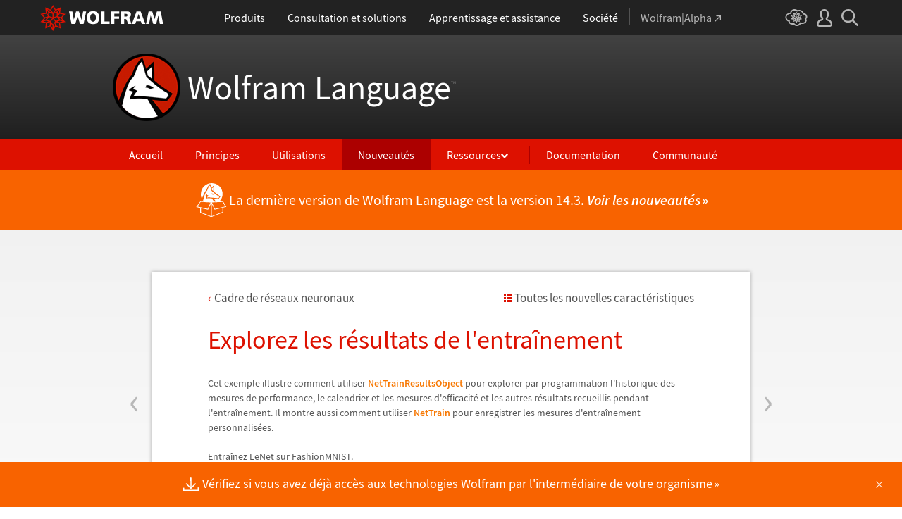

--- FILE ---
content_type: text/html; charset=utf-8
request_url: https://www.wolfram.com/language/12/neural-network-framework/explore-training-results.html.fr?footer=lang
body_size: 59586
content:
<!doctype html>
<html lang="fr" class="language features each-example">
<head>
    <meta charset="utf-8">
    <title>Explorez les r&#233;sultats de l'entra&#238;nement: Nouveaut&#233;s de Wolfram Language 12</title>

<!-- gl-head-includes.fr.html -->

    
    <link rel="icon" href="/favicon.ico" sizes="48x48">
    <link rel="icon" href="/favicon.svg" sizes="any" type="image/svg+xml">
    <link rel="apple-touch-icon" href="/apple-touch-icon.png">
    <link rel="manifest" href="/manifest.webmanifest">
    
    
    <meta prefix="og: http://ogp.me/ns#" property="og:image" content="http://www.wolfram.com/share.png">
    <meta prefix="og: http://ogp.me/ns#" property="og:image:secure_url" content="https://www.wolfram.com/share.png">
    <meta prefix="og: http://ogp.me/ns#" property="og:image:width" content="1200">
    <meta prefix="og: http://ogp.me/ns#" property="og:image:height" content="1200">
    
    <link rel="stylesheet" href="//www.wolframcdn.com/fonts/source-sans-pro/1.0/global.css">
    <link rel="stylesheet" href="/common/css/gl-styles.fr.css">
    <script defer src="/common/consent/cookie-consent.js"></script>
    <script src="/common/javascript/wal/latest/walLoad.js"></script>
    <script defer src="/common/js/announcements/script.js"></script>
    <script src="/common/js/jquery/3.7.1/jquery.min.js"></script>
    <script src="/common/js/jquery/plugins/migrate/3.5.2/jquery.migrate.min.js"></script>
    <script src="/common/javascript/gl-head-scripts.fr.js"></script>
    <script src="/common/javascript/analytics.js"></script>

<!--/gl-head-includes.fr.html -->

    <link rel="stylesheet" href="/common/css/normalize/current/normalize.min.css">
    <link rel="stylesheet" href="/language/css/language.css.fr">
    <link rel="stylesheet" href="/language/features/v12/css/features.css.fr">
    <link rel="stylesheet" href="/common/js/clipboard/2.0/clipboard.css">
</head>
<body>

<!-- gl-header.fr.html -->

<div id="gl-outer-wrapper" class="gl-en cf">

    <header id="_header">
        <div id="_header-grid" class="_page-width">

            <h1 id="_header-logo">
                <a href="https://www.wolfram.com/?source=nav" data-walid="GUIHeader"><svg width="177" height="37"><use href="#_top-logo"></use><title>WOLFRAM</title></svg></a>
            </h1>

            <nav id="_nav-center">

                <div id="_nav-products" class="_each-link">
                    <a href="https://www.wolfram.com/products/?source=nav" data-walid="GUIHeader" class="_label"><span>Produits</span></a>
                    <div class="_dropdown">
                        <ul class="_dropdown-menu">
                            <li><a href="https://www.wolfram.com/wolfram-one/?source=nav" data-walid="GUIHeader">Wolfram|One</a>
                            <li><a href="https://www.wolfram.com/mathematica/?source=nav" data-walid="GUIHeader">Mathematica</a>
                            <li><a href="https://www.wolfram.com/notebook-assistant-llm-kit/?source=nav" data-walid="GUIHeader">Notebook Assistant + LLM Kit</a>
                            <li><a href="https://www.wolfram.com/compute-services/?source=nav" data-walid="GUIHeader">Services de calcul</a>
                            <li><a href="https://www.wolfram.com/system-modeler/?source=nav" data-walid="GUIHeader">System Modeler</a>
                            <li><a href="https://www.wolfram.com/products/?source=nav" data-walid="GUIHeader">Tous les produits</a>
                        </ul>
                    </div>
                </div>

                <div id="_nav-consulting" class="_each-link">
                    <a href="https://www.wolfram.com/solutions/?source=nav" data-walid="GUIHeader" class="_label"><span>Consultation et solutions</span></a>
                    <div class="_dropdown">
                        <ul class="_dropdown-menu">
                            <li><a href="https://consulting.wolfram.com/?source=nav" data-walid="GUIHeader">Consultation Wolfram</a>
                            <li><a href="https://www.wolfram.com/solutions/?source=nav" data-walid="GUIHeader">Solutions pour les industries</a>
                            <li><a href="https://www.wolfram.com/education/?source=nav" data-walid="GUIHeader">Solutions pour l'éducation</a>
                        </ul>
                    </div>
                </div>

                <div id="_nav-learning" class="_each-link">
                    <a href="https://www.wolfram.com/resources/?source=nav" data-walid="GUIHeader" class="_label"><span>Apprentissage et assistance</span></a>
                    <div class="_dropdown">
                        <ul class="_dropdown-menu">
                            <li><a href="https://www.wolfram.com/wolfram-u/?source=nav" data-walid="GUIHeader">Cours de la Wolfram U</a>
                            <li><a href="https://www.wolfram.com/language/?source=nav#learning-resources" data-walid="GUIHeader">Ressources linguistiques Wolfram</a>
                            <li><a href="https://community.wolfram.com/?source=nav" data-walid="GUIHeader">Communauté Wolfram</a>
                            <li><a href="https://support.wolfram.com/?source=nav" data-walid="GUIHeader">FAQ sur l'assistance</a>
                            <li><a href="https://www.wolfram.com/support/contact/?source=nav" data-walid="GUIHeader">Contactez l'assistance</a>
                        </ul>
                    </div>
                </div>

                <div id="_nav-company" class="_each-link">
                    <a href="https://www.wolfram.com/company/?source=nav" data-walid="GUIHeader" class="_label"><span>Société</span></a>
                    <div class="_dropdown">
                        <ul class="_dropdown-menu">
                            <li><a href="https://www.wolfram.com/company/?source=nav" data-walid="GUIHeader">À propos de Wolfram</a>
                            <li><a href="https://www.wolfram.com/company/careers/?source=nav" data-walid="GUIHeader">Carrières</a>
                            <li><a href="https://events.wolfram.com/?source=nav" data-walid="GUIHeader">Événements</a>
                            <li><a href="https://education.wolfram.com/programs/?source=nav" data-walid="GUIHeader">Programmes pédagogiques</a>
                            <li><a href="https://www.wolfram.com/resources/?source=nav#mobile-apps" data-walid="GUIHeader">Tous les sites et ressources</a>
                        </ul>
                    </div>
                </div>

                <div id="_nav-alpha" class="_each-link">
                    <a href="https://www.wolframalpha.com/?source=nav" data-walid="GUIHeader" class="_label" target="_blank"><span>Wolfram|Alpha<svg width="9" height="9"><use href="#_top-wa"></use></svg></span></a>
                </div>

            </nav>

            <nav id="_nav-right">

                <div id="_nav-cloud" class="_each-link">
                    <a href="https://www.wolframcloud.com/?source=nav" data-walid="GUIHeader" class="_label" target="_blank"><span><svg width="32" height="24"><use href="#_top-cloud"></use><title>Wolfram Cloud</title></svg></span></a>
                </div>

                <div id="_nav-user" class="_each-link">
                    <a href="https://account.wolfram.com/login/oauth2/sign-in/?source=nav" data-walid="GUIHeader" class="_label" target="_blank"><span><svg width="22" height="25"><use href="#_top-user"></use><title>Votre compte</title></svg></span></a>
                    <div class="_dropdown">
                        <ul class="_dropdown-menu">
                            <li><a href="https://account.wolfram.com/?source=nav" data-walid="GUIHeader" target="_blank">Votre compte</a>
                            <li><a href="https://user.wolfram.com/?source=nav" data-walid="GUIHeader" target="_blank">Portail utilisateur</a>
                        </ul>
                    </div>
                </div>

                <div id="_nav-search" class="_each-link">
                    <a href="https://search.wolfram.com/?source=nav" data-walid="GUIHeader" class="_label" target="_blank"><span><svg width="24" height="24"><use href="#_top-search"></use><title>Recherche</title></svg></span></a>
                    <div class="_dropdown">
                        <form id="_search-form" action="//search.wolfram.com/" method="get" accept-charset="utf-8" class="no-bfc _page-width">
                            <div id="_search-wrapper">
                                <label for="_search-input"><svg width="24" height="24"><use href="#_search-magnifier"></use></svg></label>
                                <button type="button" class="close"><svg width="14" height="14"><use href="#_search-x"></use><title>Fermer</title></svg></button>
                                <span><input type="search" name="query" placeholder="Search across Wolfram sites" autocomplete="off" id="_search-input"></span>
                                <input type="hidden" name="source" value="GUIHeader" class="cf">
                            </div>
                        </form>
                    </div>
                </div>
            </nav>
        </div>
    </header>

    <noscript id="_noscript" class="remove__ready">
        <div>
            <div><svg class="_noscript-warning"><use href="#_noscript-warning"></use></svg></div>
            <div>Activez JavaScript pour interagir avec le contenu et envoyer des formulaires sur les sites web de Wolfram. <a href="http://www.enable-javascript.com/" target="_blank" data-walid="GUIFooter" class="chevron-after">Découvrir comment</a></div>
        </div>
    </noscript>

    <div style="height: 0; width: 0; position: absolute; visibility: hidden; top: -999999999999px;">
        <svg xmlns="http://www.w3.org/2000/svg">

            <g id="_top-icons">

                <symbol id="_top-logo" viewBox="0 0 183 38.92">
                    <g>
                        <path fill="#fff" d="M42.62,9.63h4.87l2.25,12.52,3.33-12.52h4.23l3.96,12.79,2.34-12.79h4.6l-3.96,18.83h-5.32l-3.51-11.71-3.6,11.71h-5.59l-3.6-18.83Z"/>
                        <path fill="#fff" d="M183,28.46h-4.87l-2.25-12.61-3.33,12.61h-4.23l-3.96-12.79-2.34,12.79h-4.6l3.96-18.83h5.32l3.51,11.71,3.6-11.71h5.59l3.6,18.83Z"/>
                        <path fill="#fff" d="M78.39,9.27c6.13,0,9.28,3.69,9.28,9.73s-3.24,9.73-9.28,9.73-9.28-3.78-9.28-9.73c0-6.04,3.15-9.73,9.28-9.73Zm0,15.77c2.97,0,4.23-2.88,4.23-6.04s-1.17-6.04-4.23-6.04-4.23,2.7-4.23,6.04c.09,3.15,1.26,6.04,4.23,6.04Z"/>
                        <path fill="#fff" d="M90.46,9.63h4.96v15.04h7.66v3.69h-12.61V9.63Z"/>
                        <path fill="#fff" d="M105.15,9.63h12.43v3.51h-7.48v4.14h7.12v3.51h-7.12v7.57h-4.96s0-18.74,0-18.74Z"/>
                        <path fill="#fff" d="M120.2,9.63h8.83c3.33,0,5.95,1.53,5.95,4.77,0,2.52-1.17,4.14-3.6,4.77h0c1.62,.45,1.71,1.89,2.61,4.14l1.8,5.14h-5.14l-1.08-3.42c-.99-3.24-1.62-4.05-3.51-4.05h-1.08v7.39h-4.96V9.63h.18Zm4.87,7.84h1.26c1.62,0,3.6-.09,3.6-2.16,0-1.71-1.71-2.07-3.6-2.07h-1.26v4.23Z"/>
                        <path fill="#fff" d="M143.35,9.63h6.04l7.12,18.83h-5.41l-1.35-4.05h-6.94l-1.44,4.05h-5.05l7.03-18.83Zm3.06,3.87h0l-2.43,7.39h4.69l-2.25-7.39Z"/>
                    </g>
                    <path fill="#d10" d="M31.81,19.46l5.41-6.04-7.93-1.71,.81-8.02-7.39,3.24L18.65,0l-4.05,6.94L7.12,3.69l.81,8.02L0,13.42l5.41,6.04L0,25.5l7.93,1.71-.81,8.02,7.39-3.24,4.05,6.94,4.05-6.94,7.39,3.24-.81-8.02,7.93-1.71-5.32-6.04Zm1.35,3.87l-3.51-1.17-2.43-3.15,3.15,1.17,2.79,3.15Zm-11.53,7.48l-2.25,3.78v-3.96l2.34-3.33-.09,3.51Zm-5.23-19.73l-3.78-1.35-2.16-2.97,3.96,1.71,1.98,2.61Zm6.49-2.52l3.96-1.71-2.16,2.97-3.78,1.35,1.98-2.61Zm4.78,3.51l-1.89,2.7,.09-4.14,2.25-3.06-.45,4.5Zm-9.01,17.03l-2.97-4.32,2.97-4.05,2.97,4.05-2.97,4.32Zm-5.59-12.34l-.18-5.23,4.96,1.8v5.14l-4.78-1.71Zm6.31-3.51l4.96-1.8-.18,5.32-4.78,1.62v-5.14Zm-9.82-1.17l-.45-4.41,2.25,3.06,.09,4.14-1.89-2.79Zm7.84,7.75l-2.97,4.05-5.05-1.53,3.24-4.14,4.78,1.62Zm-1.89,7.48l2.34,3.33v3.96l-2.25-3.78-.09-3.51Zm4.32-7.48l4.78-1.62,3.24,4.14-5.05,1.53-2.97-4.05Zm14.42-5.41l-3.69,4.14-4.42-1.62,2.61-3.78,5.5,1.26Zm-12.79-6.58l-2.79,3.6-2.79-3.6,2.79-4.86,2.79,4.86ZM2.97,14.32l5.5-1.17,2.61,3.78-4.42,1.62-3.69-4.23Zm3.96,5.77l3.15-1.17-2.52,3.24-3.6,1.26,2.97-3.33Zm-2.61,4.77l3.69-1.26,3.96,1.17-3.24,.99-4.42-.9Zm5.14,2.34l4.51-1.44,.09,4.77-5.14,2.25,.54-5.59Zm13.7,3.33l.09-4.77,4.51,1.44,.54,5.59-5.14-2.25Zm5.32-4.68l-3.33-1.08,3.96-1.17,3.69,1.26-4.32,.99Z"/>
                </symbol>

                <symbol id="_top-wa" viewBox="0 0 9 9">
                    <path fill="currentColor" d="M2.91,0c-.34,0-.56,.23-.56,.56,0,.39,.22,.62,.56,.62H6.99L.17,7.99c-.22,.23-.22,.56,0,.79,.28,.28,.61,.28,.84,.06L7.83,2.03V6.14c0,.34,.22,.56,.56,.56,.39,0,.61-.23,.61-.56V0H2.91Z"/>
                </symbol>

                <symbol id="_top-cloud" viewBox="0 0 31 24">
                    <path fill="currentColor" d="M16.26,24c-1.19,0-2.38-.33-3.58-1.09-.43-.33-.87-.76-1.19-1.09-.11,0-.33,.11-.43,.11-3.36,.44-6.18-1.09-6.61-3.71v-.44c-2.71-.98-4.44-3.38-4.44-6.11,0-3.6,3.03-6.33,6.83-6.66,.22-1.64,1.08-2.84,2.28-3.71C10.51,.21,12.47-.33,14.42,.21c1.08,.22,2.06,.65,3.03,1.2,1.41-.44,3.03-.44,4.66,0,1.84,.76,3.25,2.18,4.12,4.15,2.71,.33,4.77,2.4,4.77,5.13,0,1.2-.43,2.4-1.3,3.27,.43,.98,.76,1.96,.43,3.06-.65,2.95-4.23,4.69-8.13,3.82h-.22c-.98,1.64-2.38,2.62-4.12,2.95-.43,.11-.98,.22-1.41,.22Zm-3.9-4.47l.33,.44c.33,.44,.76,.87,1.19,1.2,.98,.76,2.17,.98,3.36,.76,1.3-.22,2.6-1.2,3.25-2.62l.33-.65,.76,.11c.22,.11,.43,.11,.76,.22,2.82,.65,5.64-.44,5.96-2.29,.22-.87-.22-1.75-.65-2.18l-.43-.76,.65-.44c.76-.65,1.19-1.64,1.19-2.4,0-1.85-1.63-3.27-3.58-3.27h-.76l-.11-.55c-.43-2.07-1.73-3.27-3.25-3.93-1.19-.44-2.6-.33-3.79,.11l-.43,.22-.43-.33c-.76-.65-1.73-1.09-2.71-1.2-1.41-.22-2.93,0-4.01,.87-.87,.76-1.41,1.85-1.63,3.16l-.11,.87h-1.19c-2.93,0-5.31,2.07-5.31,4.8,0,2.07,1.63,4.04,3.9,4.47l.87,.22-.22,.87c-.11,.22-.11,.44,0,.65,.22,1.42,2.28,2.4,4.44,2.07,.33,0,.65-.11,.87-.22l.76-.22Z"/>
                    <path fill="currentColor" d="M15.61,19.92l-1.75-3-3.08,1.34,.31-3.41-3.39-.72,2.26-2.59-2.26-2.48,3.39-.72-.31-3.41,3.08,1.34,1.75-3,1.75,3,3.08-1.34-.31,3.41,3.39,.72-2.26,2.59,2.26,2.59-3.39,.72,.31,3.41-3.08-1.34-1.75,2.9Zm.41-3.72v.93l.62-.93v-.83l-.62,.83Zm-1.54-.1l.62,.93v-.83l-.62-.83v.72Zm3.08-.21l1.75,.72-.21-1.86-1.54-.41v1.55Zm-5.55-1.14l-.21,1.86,1.75-.72v-1.66l-1.54,.52Zm2.47-1.03l.92,1.45,.92-1.34-.92-1.45-.92,1.34Zm4.32,0l.72,.21,1.13-.21-.82-.31-1.03,.31Zm-8.32,0l1.13,.21,.72-.21-1.03-.31-.82,.31Zm5.86-1.97l.92,1.34,1.64-.41-1.03-1.34-1.54,.41Zm-4.21,.83l1.64,.41,.92-1.34-1.64-.62-.92,1.55Zm7.91-.1l.72,.21-.72-.83-.72-.21,.72,.83Zm-9.04-.52l-.72,.72,.82-.21,.62-.72-.72,.21Zm7.91-1.55l1.54,.62,1.23-1.34-1.95-.31-.82,1.03Zm-9.35-.83l1.23,1.34,1.54-.62-.92-1.14-1.85,.41Zm6.47-.52v1.76l1.64-.62v-1.66l-1.64,.52Zm-2.57,1.24l1.64,.62v-1.86l-1.64-.62v1.86Zm-1.34-1.86l.41,.52v-1.03l-.41-.72v1.24Zm6.58-.41v1.03l.41-.62,.1-1.14-.51,.72Zm-4.01-1.24l.92,1.14,.82-1.14-.92-1.66-.82,1.66Zm-1.44,.72l.92,.31-.31-.41-.92-.52,.31,.62Zm4.11-.31l-.31,.41,.92-.31,.51-.52-1.13,.41Z"/>
                </symbol>

                <symbol id="_top-user" viewBox="0 0 21 24">
                    <path fill="currentColor" d="M17.77,14.77c-.58-.23-1.17-.58-1.87-.69-.93-.35-1.4-.46-1.4-.69,.12-.58,.47-1.27,.7-1.73,.82-1.38,1.28-2.88,1.4-4.5,0-1.96-.7-3.81-1.98-5.31C13.57,.7,12.05,.01,10.42,.01c-1.87-.12-3.62,.69-4.79,2.08s-1.75,3.23-1.52,4.96c.12,1.73,.82,3.46,1.75,4.84,.35,.35,.47,.92,.58,1.38,0,.23-.35,.35-1.4,.69l-1.75,.69C1.08,15.81,.38,18.46,.03,20.42c-.12,.92,.12,1.85,.82,2.54,.58,.69,1.52,1.04,2.33,1.04h14.59c.93,0,1.87-.46,2.45-1.15s.93-1.61,.7-2.65c-.35-2.65-1.4-4.61-3.15-5.42Zm.82,6.69c-.12,.23-.35,.35-.58,.35H3.3c-.23,0-.47-.12-.58-.35-.23-.23-.23-.46-.23-.81,.12-1.27,.7-3.34,1.98-4.04,.47-.23,.93-.46,1.52-.58,1.28-.46,2.92-1.04,2.92-3v-.12c-.12-.81-.47-1.73-.93-2.42-.82-1.15-1.28-2.54-1.4-4.04-.12-1.15,.23-2.31,.93-3.11,.82-.92,1.98-1.27,3.15-1.27,.93,0,1.75,.46,2.33,1.15,.82,.92,1.4,2.19,1.4,3.46-.12,1.27-.47,2.54-1.17,3.69-.47,.81-.82,1.61-1.05,2.54v.23c0,1.96,1.75,2.54,3.04,3,.47,.12,1.05,.35,1.52,.58,1.4,.69,1.87,2.77,2.1,3.92,0,.35-.12,.69-.23,.81Z"/>
                </symbol>

                <symbol id="_top-search" viewBox="0 0 24 24">
                    <path fill="currentColor" d="M23.66,21.85l-6.46-6.45c3.23-4.18,2.51-10.15-1.67-13.49C11.34-1.19,5.24-.47,2.01,3.71S-.5,13.85,3.69,17.2c3.47,2.63,8.25,2.63,11.72,0l6.46,6.45c.48,.48,1.2,.48,1.67,0,.6-.6,.6-1.31,.12-1.79ZM2.49,9.56c0-3.94,3.23-7.16,7.17-7.16s7.17,3.22,7.17,7.16-3.23,7.16-7.17,7.16-7.17-3.1-7.17-7.16Z"/>
                </symbol>

            </g>

            <g id="_search-icons">

                <symbol id="_search-magnifier" viewBox="0 0 24 24">
                    <path fill="#b5b5b5" d="M23.66,21.85l-6.46-6.45c3.23-4.18,2.51-10.15-1.67-13.49C11.34-1.19,5.24-.47,2.01,3.71S-.5,13.85,3.69,17.2c3.47,2.63,8.25,2.63,11.72,0l6.46,6.45c.48,.48,1.2,.48,1.67,0,.6-.6,.6-1.31,.12-1.79ZM2.49,9.56c0-3.94,3.23-7.16,7.17-7.16s7.17,3.22,7.17,7.16-3.23,7.16-7.17,7.16-7.17-3.1-7.17-7.16Z"/>
                </symbol>

                <symbol id="_search-x" viewBox="0 0 14 14">
                    <path fill="#5e5e5e" d="M1.9,13.9l-1.4-1.5L5.6,7L0.5,1.7l1.4-1.5L7,5.5l5.1-5.4l1.4,1.5L8.4,7l5.1,5.4l-1.4,1.5L7,8.5L1.9,13.9z"/>
                </symbol>

            </g>

            <g id="_noscript-icons">

                <symbol id="_noscript-warning" viewBox="0 0 28.21 25">
                    <path d="M27.91,21.7L16.01,1.1c-.84-1.47-2.96-1.47-3.81,0L.3,21.7c-.85,1.47,.21,3.3,1.9,3.3H26c1.69,0,2.75-1.83,1.91-3.3ZM15.75,7.44l-.46,9.42h-2.37l-.48-9.42h3.31Zm-1.65,14.25c-1.12,0-1.87-.81-1.87-1.89s.77-1.89,1.87-1.89,1.83,.79,1.85,1.89c0,1.08-.73,1.89-1.85,1.89Z" fill="#f47821"/>
                    <polygon points="15.77 7.47 15.31 16.89 12.94 16.89 12.46 7.47 15.77 7.47" fill="#fff"/>
                    <path d="M14.1,21.69c-1.12,0-1.87-.81-1.87-1.89s.77-1.89,1.87-1.89,1.83,.79,1.85,1.89c0,1.08-.73,1.89-1.85,1.89Z" fill="#fff"/>
                </symbol>

            </g>

        </svg>
    </div>
    <div id="gl-inner-wrapper">

<!--/gl-header.fr.html -->


<!--product-includes.php.fr-->

<!--language-header.html.fr-->

<header id="language-header">
    <h1><a href="/language/">Wolfram Language<span>™</span></a></h1>
    <nav>
        <ul>
            <li><a href="/language/" class="home">Accueil</a>
            <li><a href="/language/principles/" class="principles">Principes</a>
            <li><a href="/language/uses/" class="uses">Utilisations</a>
            <li><a href="/language/new-in-13/" class="new-in-13">Nouveautés</a>
            <li><a class="resources">Ressources</a>
                <ul>
                    <li><a href="/language/for-experts/">Pour les experts</a>
                    <li><a href="/language/faq/">Questions fréquentes</a>
                    <li><a href="/language/ecosystem/">Produits et écosystème</a>
                    <li><a href="/language/fast-introduction/">Introduction rapide</a>
                </ul>
            <!--</li>-->
            <li><span class="divide"></span><a href="http://reference.wolfram.com/language/">Documentation</a>
            <li><a href="http://community.wolfram.com/content?curTag=wolfram%20language">Communauté</a>
        </ul>
    </nav>
    <nav id="back"><a href="/language/new-in-13/" class="arrow-before">Retour vers les nouvelles fonctionnalités</a></nav>
    <script src="/language/js/language.js.en"></script>
</header>

<!--/language-header.html.fr-->

<!--/product-includes.php.fr-->

<main>
    <div class="page-width">
           <div class="page-content"><a href="train-a-net-on-multiple-gpus.html" class="prev"><span>&lsaquo;</span></a><a href="measure-the-quality-of-a-net.html" class="next"><span>&rsaquo;</span></a><div class="breadcrumb-links"><a href="index.html" class="breadcrumb arrow-before">Cadre de r<span class="special-character EAcute">&#233;</span>seaux neuronaux</a><a href="/language/new-in-12/" class="latest-feature-link">Toutes les nouvelles caract&#233;ristiques</a></div><h2>Explorez les r<span class="special-character EAcute">&#233;</span>sultats de l'entra<span class="special-character IHat">&#238;</span>nement</h2><p>Cet exemple illustre comment utiliser <span class="InlineFormula"><a target="_blank" href="http://reference.wolfram.com/language/ref/NetTrainResultsObject.html">NetTrainResultsObject</a></span> pour explorer par programmation l'historique des mesures de performance, le calendrier et les mesures d'efficacit<span class="special-character EAcute">&#233;</span> et les autres r<span class="special-character EAcute">&#233;</span>sultats recueillis pendant l'entra<span class="special-character IHat">&#238;</span>nement. Il montre aussi comment utiliser <span class="InlineFormula"><a target="_blank" href="http://reference.wolfram.com/language/ref/NetTrain.html">NetTrain</a></span> pour enregistrer les mesures d'entra<span class="special-character IHat">&#238;</span>nement personnalis<span class="special-character EAcute">&#233;</span>es.</p><p>Entra<span class="special-character IHat">&#238;</span>nez LeNet sur FashionMNIST.</p><section class="suppress-hover"><div class="clipboard-input" data-in="In[1]:=" data-in-num="1" data-in-src="https://files.wolframcdn.com/pub/www.wolfram.com/language/12/neural-network-framework/assets.fr/explore-training-results/In_153.png" data-in-width="386" data-in-height="43" data-code="assets.fr/explore-training-results/In_153.txt"></div></section><div class="clipboard-output" data-out="Out[1]=" data-out-num="1" data-out-src="https://files.wolframcdn.com/pub/www.wolfram.com/language/12/neural-network-framework/assets.fr/explore-training-results/O_114.png" data-out-width="342" data-out-height="445" data-out-separate="false"></div><p>Examinez les repr<span class="special-character EAcute">&#233;</span>sentations graphiques finales. </p><section class="suppress-hover"><div class="clipboard-input" data-in="In[2]:=" data-in-num="2" data-in-src="https://files.wolframcdn.com/pub/www.wolfram.com/language/12/neural-network-framework/assets.fr/explore-training-results/In_154.png" data-in-width="164" data-in-height="59" data-code="assets.fr/explore-training-results/In_154.txt"></div></section><div class="clipboard-output" data-out="Out[2]=" data-out-num="2" data-out-src="https://files.wolframcdn.com/pub/www.wolfram.com/language/12/neural-network-framework/assets.fr/explore-training-results/O_115.png" data-out-width="409" data-out-height="195" data-out-separate="false"></div><div class="clipboard-output" data-out="Out[2]=" data-out-num="2" data-out-src="https://files.wolframcdn.com/pub/www.wolfram.com/language/12/neural-network-framework/assets.fr/explore-training-results/O_116.png" data-out-width="409" data-out-height="195" data-out-separate="false"></div><div class="clipboard-output" data-out="Out[2]=" data-out-num="2" data-out-src="https://files.wolframcdn.com/pub/www.wolfram.com/language/12/neural-network-framework/assets.fr/explore-training-results/O_117.png" data-out-width="409" data-out-height="195" data-out-separate="false"></div><p>Comparez les mesures finales et les meilleures mesures de validation. </p><section class="suppress-hover"><div class="clipboard-input" data-in="In[3]:=" data-in-num="3" data-in-src="https://files.wolframcdn.com/pub/www.wolfram.com/language/12/neural-network-framework/assets.fr/explore-training-results/In_155.png" data-in-width="174" data-in-height="17" data-code="assets.fr/explore-training-results/In_155.txt"></div></section><div class="clipboard-output" data-out="Out[3]=" data-out-num="3" data-out-src="https://files.wolframcdn.com/pub/www.wolfram.com/language/12/neural-network-framework/assets.fr/explore-training-results/O_118.png" data-out-width="428" data-out-height="55" data-out-separate="false"></div><section class="suppress-hover"><div class="clipboard-input" data-in="In[4]:=" data-in-num="4" data-in-src="https://files.wolframcdn.com/pub/www.wolfram.com/language/12/neural-network-framework/assets.fr/explore-training-results/In_156.png" data-in-width="388" data-in-height="17" data-code="assets.fr/explore-training-results/In_156.txt"></div></section><div class="clipboard-output" data-out="Out[4]=" data-out-num="4" data-out-src="https://files.wolframcdn.com/pub/www.wolfram.com/language/12/neural-network-framework/assets.fr/explore-training-results/O_119.png" data-out-width="428" data-out-height="55" data-out-separate="false"></div><p>Comparez la perte finale sur les ensembles des entra<span class="special-character IHat">&#238;</span>nements et des validations. </p><section class="suppress-hover"><div class="clipboard-input" data-in="In[5]:=" data-in-num="5" data-in-src="https://files.wolframcdn.com/pub/www.wolfram.com/language/12/neural-network-framework/assets.fr/explore-training-results/In_157.png" data-in-width="116" data-in-height="17" data-code="assets.fr/explore-training-results/In_157.txt"></div></section><div class="clipboard-output" data-out="Out[5]=" data-out-num="5" data-out-src="https://files.wolframcdn.com/pub/www.wolfram.com/language/12/neural-network-framework/assets.fr/explore-training-results/O_120.png" data-out-width="45" data-out-height="16" data-out-separate="false"></div><section class="suppress-hover"><div class="clipboard-input" data-in="In[6]:=" data-in-num="6" data-in-src="https://files.wolframcdn.com/pub/www.wolfram.com/language/12/neural-network-framework/assets.fr/explore-training-results/In_158.png" data-in-width="95" data-in-height="17" data-code="assets.fr/explore-training-results/In_158.txt"></div></section><div class="clipboard-output" data-out="Out[6]=" data-out-num="6" data-out-src="https://files.wolframcdn.com/pub/www.wolfram.com/language/12/neural-network-framework/assets.fr/explore-training-results/O_121.png" data-out-width="40" data-out-height="16" data-out-separate="false"></div><p>Interrogez divers indicateurs d'efficacit<span class="special-character EAcute">&#233;</span> de l'entra<span class="special-character IHat">&#238;</span>nement. </p><section class="suppress-hover"><div class="clipboard-input" data-in="In[7]:=" data-in-num="7" data-in-src="https://files.wolframcdn.com/pub/www.wolfram.com/language/12/neural-network-framework/assets.fr/explore-training-results/In_159.png" data-in-width="179" data-in-height="17" data-code="assets.fr/explore-training-results/In_159.txt"></div></section><div class="clipboard-output" data-out="Out[7]=" data-out-num="7" data-out-src="https://files.wolframcdn.com/pub/www.wolfram.com/language/12/neural-network-framework/assets.fr/explore-training-results/O_122.png" data-out-width="41" data-out-height="16" data-out-separate="false"></div><section class="suppress-hover"><div class="clipboard-input" data-in="In[8]:=" data-in-num="8" data-in-src="https://files.wolframcdn.com/pub/www.wolfram.com/language/12/neural-network-framework/assets.fr/explore-training-results/In_160.png" data-in-width="138" data-in-height="17" data-code="assets.fr/explore-training-results/In_160.txt"></div></section><div class="clipboard-output" data-out="Out[8]=" data-out-num="8" data-out-src="https://files.wolframcdn.com/pub/www.wolfram.com/language/12/neural-network-framework/assets.fr/explore-training-results/O_123.png" data-out-width="40" data-out-height="16" data-out-separate="false"></div><section class="suppress-hover"><div class="clipboard-input" data-in="In[9]:=" data-in-num="9" data-in-src="https://files.wolframcdn.com/pub/www.wolfram.com/language/12/neural-network-framework/assets.fr/explore-training-results/In_161.png" data-in-width="145" data-in-height="17" data-code="assets.fr/explore-training-results/In_161.txt"></div></section><div class="clipboard-output" data-out="Out[9]=" data-out-num="9" data-out-src="https://files.wolframcdn.com/pub/www.wolfram.com/language/12/neural-network-framework/assets.fr/explore-training-results/O_124.png" data-out-width="38" data-out-height="16" data-out-separate="false"></div><p>R<span class="special-character EAcute">&#233;</span>cup<span class="special-character EAcute">&#233;</span>rez une liste de toutes les propri<span class="special-character EAcute">&#233;</span>t<span class="special-character EAcute">&#233;</span>s disponibles. </p><section class="suppress-hover"><div class="clipboard-input" data-in="In[10]:=" data-in-num="10" data-in-src="https://files.wolframcdn.com/pub/www.wolfram.com/language/12/neural-network-framework/assets.fr/explore-training-results/In_162.png" data-in-width="92" data-in-height="17" data-code="assets.fr/explore-training-results/In_162.txt"></div></section><div class="clipboard-output" data-out="Out[10]=" data-out-num="10" data-out-src="https://files.wolframcdn.com/pub/www.wolfram.com/language/12/neural-network-framework/assets.fr/explore-training-results/O_125.png" data-out-width="487" data-out-height="150" data-out-separate="false"></div><p>Si les propri<span class="special-character EAcute">&#233;</span>t<span class="special-character EAcute">&#233;</span>s pr<span class="special-character EAcute">&#233;</span>c<span class="special-character EAcute">&#233;</span>dentes ne suffisent pas, il est possible de collecter des mesures personnalis<span class="special-character EAcute">&#233;</span>es telles que l'<span class="special-character EAcute">&#233;</span>volution des magnitudes de gradient par couche, les pertes class<span class="special-character EAcute">&#233;</span>es par exemple ou le taux d'apprentissage pendant l'entra<span class="special-character IHat">&#238;</span>nement d'un r<span class="special-character EAcute">&#233;</span>seau.</p><p>Faites une repr<span class="special-character EAcute">&#233;</span>sentation graphique de l'<span class="special-character EAcute">&#233;</span>volution des magnitudes de gradient, pour chaque r<span class="special-character EAcute">&#233;</span>seau, lors de l'entra<span class="special-character IHat">&#238;</span>nement d'un LeNet sur FashionMNIST. </p><section class="suppress-hover"><div class="clipboard-input" data-in="In[11]:=" data-in-num="11" data-in-src="https://files.wolframcdn.com/pub/www.wolfram.com/language/12/neural-network-framework/assets.fr/explore-training-results/In_163.png" data-in-width="410" data-in-height="100" data-code="assets.fr/explore-training-results/In_163.txt"></div></section><div class="clipboard-output" data-out="Out[11]=" data-out-num="11" data-out-src="https://files.wolframcdn.com/pub/www.wolfram.com/language/12/neural-network-framework/assets.fr/explore-training-results/O_126.png" data-out-width="517" data-out-height="276" data-out-separate="false"></div><p>Consignez les pertes d'exemples individuels au fil du temps. </p><section class="suppress-hover"><div class="clipboard-input" data-in="In[12]:=" data-in-num="12" data-in-src="https://files.wolframcdn.com/pub/www.wolfram.com/language/12/neural-network-framework/assets.fr/explore-training-results/In_164.png" data-in-width="363" data-in-height="120" data-code="assets.fr/explore-training-results/In_164.txt"></div></section><p>Repr<span class="special-character EAcute">&#233;</span>sentez graphiquement la perte associ<span class="special-character EAcute">&#233;</span>e <span class="special-character AGrave">&#224;</span> un seul exemple au fil du temps. </p><section class="suppress-hover"><div class="clipboard-input" data-in="In[13]:=" data-in-num="13" data-in-src="https://files.wolframcdn.com/pub/www.wolfram.com/language/12/neural-network-framework/assets.fr/explore-training-results/In_165.png" data-in-width="316" data-in-height="17" data-code="assets.fr/explore-training-results/In_165.txt"></div></section><div class="clipboard-output" data-out="Out[13]=" data-out-num="13" data-out-src="https://files.wolframcdn.com/pub/www.wolfram.com/language/12/neural-network-framework/assets.fr/explore-training-results/O_127.png" data-out-width="390" data-out-height="239" data-out-separate="false"></div><p>Recherchez les exemples les plus difficiles en calculant la perte moyenne pour chaque exemple et en prenant les indices des 20 pertes moyennes les plus importantes. </p><section class="suppress-hover"><div class="clipboard-input" data-in="In[14]:=" data-in-num="14" data-in-src="https://files.wolframcdn.com/pub/www.wolfram.com/language/12/neural-network-framework/assets.fr/explore-training-results/In_166.png" data-in-width="259" data-in-height="38" data-code="assets.fr/explore-training-results/In_166.txt"></div></section><div class="clipboard-output" data-out="Out[14]=" data-out-num="14" data-out-src="https://files.wolframcdn.com/pub/www.wolfram.com/language/12/neural-network-framework/assets.fr/explore-training-results/O_128.png" data-out-width="385" data-out-height="65" data-out-separate="false"></div><p>Visualisez l'<span class="special-character EAcute">&#233;</span>volution moyenne des pertes et des taux d'erreurs pour les sacs, les manteaux, les robes et les chemises. </p><section class="suppress-hover"><div class="clipboard-input" data-in="In[15]:=" data-in-num="15" data-in-src="https://files.wolframcdn.com/pub/www.wolfram.com/language/12/neural-network-framework/assets.fr/explore-training-results/In_167.png" data-in-width="397" data-in-height="141" data-code="assets.fr/explore-training-results/In_167.txt"></div></section><div class="clipboard-output" data-out="Out[15]=" data-out-num="15" data-out-src="https://files.wolframcdn.com/pub/www.wolfram.com/language/12/neural-network-framework/assets.fr/explore-training-results/O_129.png" data-out-width="437" data-out-height="234" data-out-separate="false"></div></div>
        <section class="examples"><h3>Exemples connexes</h3><div class="table"><div class="heirs-width-25per"><div><a href="obtain-and-use-pre-trained-models.html.fr"><img src="https://files.wolframcdn.com/pub/www.wolfram.com/language/12/neural-network-framework/assets.fr/obtain-and-use-pre-trained-models/smallthumb_1.png" height="150" width="150" alt=""></a></div><div><a href="use-pre-trained-models-to-visualize-features.html.fr"><img src="https://files.wolframcdn.com/pub/www.wolfram.com/language/12/neural-network-framework/assets.fr/use-pre-trained-models-to-visualize-features/smallthumb_2.png" height="150" width="150" alt=""></a></div><div><a href="perform-net-surgery-for-transfer-learning.html.fr"><img src="https://files.wolframcdn.com/pub/www.wolfram.com/language/12/neural-network-framework/assets.fr/perform-net-surgery-for-transfer-learning/smallthumb_3.png" height="150" width="150" alt=""></a></div><div><a href="visualize-the-insides-of-a-neural-network.html.fr"><img src="https://files.wolframcdn.com/pub/www.wolfram.com/language/12/neural-network-framework/assets.fr/visualize-the-insides-of-a-neural-network/smallthumb_4.png" height="150" width="150" alt=""></a></div></div><div class="heirs-width-25per"><div><a href="obtain-and-use-pre-trained-models.html.fr"><span class="chevron-after">Obtenez et utilisez des mod<span class="special-character EGrave">&#232;</span>les pr<span class="special-character EAcute">&#233;</span>-entra<span class="special-character IHat">&#238;</span>n<span class="special-character EAcute">&#233;</span>s</span></a></div><div><a href="use-pre-trained-models-to-visualize-features.html.fr"><span class="chevron-after">Utilisez des mod<span class="special-character EGrave">&#232;</span>les pr<span class="special-character EAcute">&#233;</span>-entra<span class="special-character IHat">&#238;</span>n<span class="special-character EAcute">&#233;</span>s pour visualiser les caract<span class="special-character EAcute">&#233;</span>ristiques</span></a></div><div><a href="perform-net-surgery-for-transfer-learning.html.fr"><span class="chevron-after">Effectuez une op<span class="special-character EAcute">&#233;</span>ration de r<span class="special-character EAcute">&#233;</span>seau pour l'apprentissage par transfert</span></a></div><div><a href="visualize-the-insides-of-a-neural-network.html.fr"><span class="chevron-after">Visualisez la partie interne d'un r<span class="special-character EAcute">&#233;</span>seau neuronal</span></a></div></div><div class="heirs-width-25per"><div><a href="work-flexibly-with-recurrent-nets.html.fr"><img src="https://files.wolframcdn.com/pub/www.wolfram.com/language/12/neural-network-framework/assets.fr/work-flexibly-with-recurrent-nets/smallthumb_5.png" height="150" width="150" alt=""></a></div><div><a href="use-transformer-neural-nets.html.fr"><img src="https://files.wolframcdn.com/pub/www.wolfram.com/language/12/neural-network-framework/assets.fr/use-transformer-neural-nets/smallthumb_6.png" height="150" width="150" alt=""></a></div><div><a href="use-capsule-nets.html.fr"><img src="https://files.wolframcdn.com/pub/www.wolfram.com/language/12/neural-network-framework/assets.fr/use-capsule-nets/smallthumb_7.png" height="150" width="150" alt=""></a></div><div><a href="train-a-self-normalizing-neural-net.html.fr"><img src="https://files.wolframcdn.com/pub/www.wolfram.com/language/12/neural-network-framework/assets.fr/train-a-self-normalizing-neural-net/smallthumb_8.png" height="144" width="150" alt=""></a></div></div><div class="heirs-width-25per"><div><a href="work-flexibly-with-recurrent-nets.html.fr"><span class="chevron-after">Travaillez en toute flexibilit<span class="special-character EAcute">&#233;</span> avec des r<span class="special-character EAcute">&#233;</span>seaux r<span class="special-character EAcute">&#233;</span>currents</span></a></div><div><a href="use-transformer-neural-nets.html.fr"><span class="chevron-after">Utilisez les r<span class="special-character EAcute">&#233;</span>seaux neuronaux de transformateurs</span></a></div><div><a href="use-capsule-nets.html.fr"><span class="chevron-after">Utilisez les r<span class="special-character EAcute">&#233;</span>seaux de capsules</span></a></div><div><a href="train-a-self-normalizing-neural-net.html.fr"><span class="chevron-after">Entra<span class="special-character IHat">&#238;</span>nez un r<span class="special-character EAcute">&#233;</span>seau neuronal <span class="special-character AGrave">&#224;</span> normalisation automatique (SNN)</span></a></div></div><div class="heirs-width-25per"><div><a href="train-an-audio-classifier.html.fr"><img src="https://files.wolframcdn.com/pub/www.wolfram.com/language/12/neural-network-framework/assets.fr/train-an-audio-classifier/smallthumb_9.png" height="150" width="150" alt=""></a></div><div><a href="train-a-net-to-model-english.html.fr"><img src="https://files.wolframcdn.com/pub/www.wolfram.com/language/12/neural-network-framework/assets.fr/train-a-net-to-model-english/smallthumb_10.png" height="150" width="150" alt=""></a></div><div><a href="segment-images-semantically.html.fr"><img src="https://files.wolframcdn.com/pub/www.wolfram.com/language/12/neural-network-framework/assets.fr/segment-images-semantically/smallthumb_11.png" height="150" width="150" alt=""></a></div><div><a href="train-an-agent-in-a-reinforcement-learning-environment.html.fr"><img src="https://files.wolframcdn.com/pub/www.wolfram.com/language/12/neural-network-framework/assets.fr/train-an-agent-in-a-reinforcement-learning-environment/smallthumb_12.png" height="150" width="150" alt=""></a></div></div><div class="heirs-width-25per"><div><a href="train-an-audio-classifier.html.fr"><span class="chevron-after">Entra<span class="special-character IHat">&#238;</span>nez un classifieur audio</span></a></div><div><a href="train-a-net-to-model-english.html.fr"><span class="chevron-after">Entra<span class="special-character IHat">&#238;</span>nez un r<span class="special-character EAcute">&#233;</span>seau pour mod<span class="special-character EAcute">&#233;</span>liser la langue anglaise</span></a></div><div><a href="segment-images-semantically.html.fr"><span class="chevron-after">Segmentez les images s<span class="special-character EAcute">&#233;</span>mantiquement</span></a></div><div><a href="train-an-agent-in-a-reinforcement-learning-environment.html.fr"><span class="chevron-after">Entra<span class="special-character IHat">&#238;</span>nez un agent dans un environnement d'apprentissage par renforcement</span></a></div></div><div class="heirs-width-25per"><div><a href="train-a-net-on-multiple-gpus.html.fr"><img src="https://files.wolframcdn.com/pub/www.wolfram.com/language/12/neural-network-framework/assets.fr/train-a-net-on-multiple-gpus/smallthumb_13.png" height="150" width="150" alt=""></a></div><div><a href="explore-training-results.html.fr"><img src="https://files.wolframcdn.com/pub/www.wolfram.com/language/12/neural-network-framework/assets.fr/explore-training-results/smallthumb_14.png" height="150" width="150" alt=""></a></div><div><a href="measure-the-quality-of-a-net.html.fr"><img src="https://files.wolframcdn.com/pub/www.wolfram.com/language/12/neural-network-framework/assets.fr/measure-the-quality-of-a-net/smallthumb_15.png" height="150" width="150" alt=""></a></div><div><a href="prevent-overfitting-automatically.html.fr"><img src="https://files.wolframcdn.com/pub/www.wolfram.com/language/12/neural-network-framework/assets.fr/prevent-overfitting-automatically/smallthumb_16.png" height="150" width="150" alt=""></a></div></div><div class="heirs-width-25per"><div><a href="train-a-net-on-multiple-gpus.html.fr"><span class="chevron-after">Entra<span class="special-character IHat">&#238;</span>nez un r<span class="special-character EAcute">&#233;</span>seau sur plusieurs GPU</span></a></div><div><a href="explore-training-results.html.fr"><span class="chevron-after">Explorez les r<span class="special-character EAcute">&#233;</span>sultats de l'entra<span class="special-character IHat">&#238;</span>nement</span></a></div><div><a href="measure-the-quality-of-a-net.html.fr"><span class="chevron-after">Mesurez la qualit<span class="special-character EAcute">&#233;</span> d'un r<span class="special-character EAcute">&#233;</span>seau</span></a></div><div><a href="prevent-overfitting-automatically.html.fr"><span class="chevron-after">Emp<span class="special-character EHat">&#234;</span>chez automatiquement le surapprentissage</span></a></div></div></div></section>
     </div>
</main>

<!--product-includes.php.fr-->

<!--/product-includes.php.fr-->


<!-- gl-footer.fr.html -->

<footer id="_footer">
    <div id="_footer-top">
        <nav id="_footer-nav" class="_page-width">
            <div>
                <ul>
                    <li>Produits
                    <li><a href="https://www.wolfram.com/wolfram-one/?source=footer">Wolfram|One</a>
                    <li><a href="https://www.wolfram.com/mathematica/?source=footer">Mathematica</a>
                    <li><a href="https://www.wolfram.com/notebook-assistant-llm-kit/?source=footer">Notebook Assistant + LLM Kit</a>
                    <li><a href="https://www.wolfram.com/compute-services/?source=footer">Services de calcul</a>
                    <li><a href="https://www.wolfram.com/system-modeler/?source=footer">System Modeler</a>
                    <li class="_line"><hr>
                    <li><a href="https://www.wolfram.com/wolfram-alpha-notebook-edition/?source=footer">Wolfram|Alpha Notebook Edition</a>
                    <li><a href="https://www.wolframalpha.com/pro/?source=footer">Wolfram|Alpha Pro</a>
                    <li><a href="https://www.wolfram.com/products/?source=footer#mobile-apps">Applis mobiles</a>
                    <li class="_line"><hr>
                    <li><a href="https://www.wolfram.com/engine/?source=footer">Wolfram Engine</a>
                    <li><a href="https://www.wolfram.com/player/?source=footer">Wolfram Player</a>
                    <li class="_line"><hr>
                    <li><a href="https://www.wolfram.com/group-organization-licensing/?source=footer">Licences en volume et licences de site</a>
                    <li><a href="https://www.wolfram.com/server-deployment-options/?source=footer">Options de déploiement des serveurs</a>
                </ul>
            </div>
            <div>
                <ul>
                    <li>Consultation
                    <li><a href="https://consulting.wolfram.com/?source=footer">Consultation Wolfram</a>
                </ul>
                <ul>
                    <li>Référentiels
                    <li><a href="https://datarepository.wolframcloud.com/?source=footer">Référentiel de données</a>
                    <li><a href="https://resources.wolframcloud.com/FunctionRepository/?source=footer">Référentiel de fonctions</a>
                    <li><a href="https://resources.wolframcloud.com/PacletRepository/?source=footer">Référentiel de paquets de la communauté</a>
                    <li><a href="https://resources.wolframcloud.com/NeuralNetRepository/?source=footer">Référentiel de réseaux neuronaux</a>
                    <li><a href="https://resources.wolframcloud.com/PromptRepository/?source=footer">Référentiel d'invites</a>
                    <li class="_line"><hr>
                    <li><a href="https://resources.wolframcloud.com/ExampleRepository/?source=footer">Référentiel d'exemples de Wolfram Language</a>
                    <li><a href="https://notebookarchive.org/?source=footer">Archive de notebooks</a>
                    <li><a href="https://github.com/wolframresearch/?source=footer" target="_blank">Wolfram GitHub</a>
                </ul>
            </div>
            <div>
                <ul>
                    <li>Apprentissage
                    <li><a href="https://www.wolfram.com/wolfram-u/?source=footer">Wolfram U</a>
                    <li><a href="https://reference.wolfram.com/language/?source=footer">Documentation de Wolfram Language</a>
                    <li><a href="https://events.wolfram.com/?source=footer">Webinaires et formations</a>
                    <li><a href="https://education.wolfram.com/programs/?source=footer">Programmes pédagogiques</a>
                    <li class="_line"><hr>
                    <li><a href="https://www.wolfram.com/language/elementary-introduction/3rd-ed/?source=footer">Introduction à Wolfram Language</a>
                    <li><a href="https://www.wolfram.com/language/fast-introduction-for-programmers/?source=footer">Introduction rapide pour programmeurs</a>
                    <li><a href="https://www.wolfram.com/language/fast-introduction-for-math-students/?source=footer">Introduction rapide pour étudiants en maths</a>
                    <li><a href="https://www.wolfram.com/books/?source=footer">Livres</a>
                    <li class="_line"><hr>
                    <li><a href="https://community.wolfram.com/?source=footer">Communauté Wolfram</a>
                    <li><a href="https://blog.wolfram.com/?source=footer">Blog de Wolfram</a>
                </ul>
            </div>
            <div>
                <ul>
                    <li>Ressources publiques
                    <li><a href="https://www.wolframalpha.com/?source=footer">Wolfram|Alpha</a>
                    <li><a href="https://www.wolframalpha.com/pro/problem-generator/?source=footer">Générateur de problèmes Wolfram</a>
                    <li><a href="https://challenges.wolframcloud.com/?source=footer">Défis de Wolfram</a>
                    <li class="_line"><hr>
                    <li><a href="https://www.computerbasedmath.org/?source=footer">Mathématiques assistées par ordinateur</a>
                    <li><a href="https://www.wolfram.com/resources/computational-thinking/?source=footer">Pensée computationnelle</a>
                    <li><a href="https://www.computationinitiative.org/computational-adventures/?source=footer">Aventures computationnelles</a>
                    <li class="_line"><hr>
                    <li><a href="https://demonstrations.wolfram.com/?source=footer">Projet de démonstrations</a>
                    <li><a href="https://datadrop.wolframcloud.com/?source=footer">Dépôt de données Wolfram</a>
                    <li><a href="https://mathworld.wolfram.com/?source=footer" target="_blank">MathWorld</a>
                    <li><a href="https://www.wolframscience.com/?source=footer">Science avec Wolfram</a>
                    <li><a href="https://www.wolfram-media.com/?source=footer">Éditions des médias Wolfram</a>
                </ul>
            </div>
            <div>
                <ul>
                    <li>Ressources client
                    <li><a href="https://www.wolfram.com/get-products-services/?source=footer">Magasin</a>
                    <li><a href="https://www.wolfram.com/download-center/?source=footer">Téléchargements de produits</a>
                    <li><a href="https://user.wolfram.com/portal/?source=footer">Portail utilisateur</a>
                    <li><a href="https://account.wolfram.com/?source=footer">Votre compte</a>
                    <li><a href="https://www.wolfram.com/siteinfo/?source=footer">Accès pour l'organisme</a>
                    <li class="_line"><hr>
                    <li><a href="https://support.wolfram.com/?source=footer">Contacter l'assistance</a>
                    <li><a href="https://www.wolfram.com/support/contact/?source=footer">Contact Support</a>
                </ul>
                <ul>
                    <li>Société
                    <li><a href="https://www.wolfram.com/company/?source=footer">À propos de Wolfram</a>
                    <li><a href="https://www.wolfram.com/company/careers/?source=footer">Carrières</a>
                    <li><a href="https://www.wolfram.com/company/contact/?source=footer">Contact</a>
                    <li><a href="https://company.wolfram.com/events/?source=footer">Événements</a>
                </ul>
            </div>
        </nav>
    </div>
    <div id="_footer-bottom" class="_page-width-no-padding">
        <div class="flex">
            <div id="_footer-social">
                <div class="flex">
                    <a href="https://www.facebook.com/wolframresearch?source=footer" target="_blank"><svg class="_icon _footer-facebook"><use href="#_footer-facebook"></use><title>Facebook</title></svg></a>
                    <a href="https://x.com/WolframResearch?source=footer" target="_blank"><svg class="_icon _footer-twitter"><use href="#_footer-twitter"></use><title>X</title></svg></a>
                    <a href="https://twitch.tv/wolfram?source=footer" target="_blank"><svg class="_icon _footer-twitch"><use href="#_footer-twitch"></use><title>Twitch</title></svg></a>
                    <a href="https://www.linkedin.com/company/wolfram-research/?source=footer" target="_blank"><svg class="_icon _footer-linkedin"><use href="#_footer-linkedin"></use><title>LinkedIn</title></svg></a>
                    <a href="https://www.youtube.com/user/wolframresearch?source=footer" target="_blank"><svg class="_icon _footer-youtube"><use href="#_footer-youtube"></use><title>YouTube</title></svg></a>
                    <a href="https://www.wolfram.com/?source=footer"><svg class="_icon _footer-spikey"><use href="#_footer-spikey"></use><title>Wolfram</title></svg></a>
                </div>
            </div>
            <div id="_footer-language" class="text-align-r">
                <div class="display-ib">© <span id="_footer-year">2026</span> <a href="https://www.wolfram.com/?source=footer">Wolfram</a> <span class="_separator">|</span> <a href="https://www.wolfram.com/legal/?source=footer">Juridique</a> &amp; <a href="https://www.wolfram.com/legal/privacy/wolfram/?source=footer">PPolitique de confidentialité</a> <span class="_separator">|</span> </div>
                <div class="display-ib">
                    <div id="_language-picker">
                        <div class="_current-language"><svg class="_icon _footer-globe"><use href="#_footer-globe"></use></svg><span> Français</span></div>
                        <div class="_dropdown">
                            <ul class="_dropdown-menu">
                                <li class="selected"><a href=""><svg class="_icon _footer-check"><use href="#_footer-check"></use></svg><img src="/common/images/gl-lang-fr.png" alt="fr"></a></li>
                            </ul>
                        </div>
                    </div>
                </div>
            </div>
        </div>
    </div>
</footer>

<div style="height: 0; width: 0; position: absolute; visibility: hidden; top: -999999999999px;">
<svg xmlns="http://www.w3.org/2000/svg">
    <g id="_footer-icons">
        <symbol id="_footer-facebook" viewBox="0 0 15 15">
            <path fill="currentColor" d="M13.4,0H1.7C.8,0,0,.8,0,1.7v11.7c0,.9.7,1.7,1.3,1.7h11.7c1.3,0,2-.8,2-1.7V1.7c0-.9-.8-1.7-1.7-1.7ZM11.8,9.1h-1.6v5.9h-2.5v-5.9h-1.2v-2.2h1.2v-1.9c0-1.7.7-2.7,2.7-2.7h2v2.1h-1.3c-.8,0-.8.3-.8.8v1.7h1.9l-.2,2.2h0Z"/>
        </symbol>
        <symbol id="_footer-twitter" viewBox="0 0 15 15">
            <polygon fill="currentColor" points="3.9 3.6 10.1 11.7 11.1 11.7 4.9 3.6 3.9 3.6"/>
            <path fill="currentColor" d="M13.4,0H1.7C.8,0,0,.8,0,1.7v11.7c0,.9.7,1.7,1.7,1.7h11.7c.9,0,1.7-.8,1.7-1.7V1.7c0-.9-.8-1.7-1.7-1.7ZM9.6,12.7l-2.7-3.5-3.1,3.5h-1.7l4-4.6L1.9,2.6h3.5l2.4,3.2,2.9-3.2h1.7l-3.8,4.3,4.4,5.8s-3.4,0-3.4,0Z"/>
        </symbol>
        <symbol id="_footer-twitch" viewBox="0 0 15 15">
            <rect fill="currentColor" x="9.3" y="4.9" width="1.3" height="4"/>
            <rect fill="currentColor" x="5.7" y="4.9" width="1.3" height="4"/>
            <path fill="currentColor" d="M13.4,0H1.7C.8,0,0,.8,0,1.7v11.7c0,.9.7,1.7,1.7,1.7h11.7c.9,0,1.7-.8,1.7-1.7V1.7c0-.9-.8-1.7-1.7-1.7ZM12.9,9.6l-2.3,2.3h-3.6l-2,2v-2h-3V2.3h10.9v7.2h0Z"/>
        </symbol>
        <symbol id="_footer-linkedin" viewBox="0 0 15 15">
            <path fill="currentColor" d="M13.3,0H1.7C.8,0,0,.8,0,1.7v11.7c0,.9.8,1.7,1.7,1.7h11.7c.9,0,1.7-.8,1.7-1.7V1.7c0-.9-.8-1.7-1.7-1.7ZM4.4,12.9h-2.2v-7.2h2.2v7.2h0ZM3.3,4.8c-.7,0-1.3-.6-1.3-1.3s.6-1.3,1.3-1.3,1.3.6,1.3,1.3-.6,1.3-1.3,1.3ZM12.8,12.9h-2.2v-3.8c0-1-.4-1.6-1.2-1.6s-1.4.6-1.4,1.6v3.8h-2.2v-7.2h2.2v1s.6-1.2,2.2-1.2,2.6.9,2.6,2.9v4.6h0Z"/>
        </symbol>
        <symbol id="_footer-youtube" viewBox="0 0 15 15">
            <path fill="currentColor" d="M13.4,0H1.7C.8,0,0,.8,0,1.7v11.7c0,.9.7,1.7,1.7,1.7h11.7c.9,0,1.7-.8,1.7-1.7V1.7c0-.9-.8-1.7-1.7-1.7ZM4.2,11.4V3.5l7.4,3.9-7.4,4h0Z"/>
        </symbol>
        <symbol id="_footer-spikey" viewBox="0 0 15 15">
            <g fill="currentColor">
                <path d="M13.3,0H1.7C.8,0,0,.8,0,1.7v11.6c0,.9.8,1.7,1.7,1.7h11.6c.9,0,1.7-.7,1.7-1.7V1.7c0-.9-.8-1.7-1.7-1.7ZM13.669,9.505l-2.624.572.267,2.672-2.458-1.081-1.354,2.318-1.355-2.318-2.458,1.08.266-2.672-2.623-.572,1.786-2.004-1.786-2.005,2.624-.571-.266-2.672,2.458,1.08,1.354-2.318,1.354,2.318,2.459-1.079-.267,2.671,2.623.572-1.786,2.004,1.786,2.004Z"/>
                <polygon points="12.154 8.687 11.138 8.339 10.431 7.42 11.32 7.75 12.154 8.687"/>
                <polygon points="8.442 11.213 7.794 12.322 7.794 11.192 8.466 10.212 8.442 11.213"/>
                <polygon points="6.647 4.667 5.545 4.275 4.923 3.435 6.082 3.944 6.647 4.667"/>
                <polygon points="8.919 3.945 10.078 3.436 9.455 4.275 8.354 4.667 8.919 3.945"/>
                <polygon points="10.444 5.049 9.896 5.828 9.928 4.623 10.574 3.752 10.444 5.049"/>
                <polygon points="7.5 10.583 6.577 9.235 7.501 7.983 8.423 9.235 7.5 10.583"/>
                <polygon points="5.711 6.577 5.666 4.941 7.207 5.488 7.207 7.081 5.711 6.577"/>
                <polygon points="7.794 5.488 9.334 4.941 9.289 6.577 7.794 7.081 7.794 5.488"/>
                <polygon points="4.557 5.049 4.428 3.753 5.072 4.622 5.104 5.827 4.557 5.049"/>
                <polygon points="7.026 7.639 6.104 8.89 4.534 8.428 5.529 7.134 7.026 7.639"/>
                <polygon points="6.534 10.211 7.207 11.192 7.207 12.322 6.558 11.212 6.534 10.211"/>
                <polygon points="7.974 7.639 9.471 7.134 10.466 8.428 8.896 8.89 7.974 7.639"/>
                <polygon points="12.563 5.856 11.405 7.156 10.035 6.647 10.856 5.483 12.563 5.856"/>
                <polygon points="8.379 3.681 7.5 4.805 6.622 3.681 7.5 2.177 8.379 3.681"/>
                <polygon points="2.437 5.855 4.145 5.483 4.965 6.647 3.597 7.155 2.437 5.855"/>
                <polygon points="3.682 7.749 4.569 7.42 3.862 8.339 2.846 8.686 3.682 7.749"/>
                <polygon points="2.975 9.262 4.047 8.896 5.212 9.24 4.258 9.541 2.975 9.262"/>
                <polygon points="4.544 10.066 5.934 9.627 5.969 11.105 4.371 11.807 4.544 10.066"/>
                <polygon points="9.031 11.106 9.066 9.628 10.455 10.067 10.629 11.808 9.031 11.106"/>
                <polygon points="10.742 9.542 9.787 9.24 10.953 8.896 12.026 9.263 10.742 9.542"/>
            </g>
        </symbol>
        <symbol id="_footer-globe" viewBox="0 0 24 24">
            <path fill="currentColor" d="M12 2C6.48 2 2 6.48 2 12s4.48 10 10 10 10-4.48 10-10S17.52 2 12 2zm-1 17.93c-3.95-.49-7-3.85-7-7.93 0-.62.08-1.21.21-1.79L9 15v1c0 1.1.9 2 2 2v1.93zm6.9-2.54c-.26-.81-1-1.39-1.9-1.39h-1v-3c0-.55-.45-1-1-1H8v-2h2c.55 0 1-.45 1-1V7h2c1.1 0 2-.9 2-2v-.41c2.93 1.19 5 4.06 5 7.41 0 2.08-.8 3.97-2.1 5.39z"></path>
        </symbol>
        <symbol id="_footer-check" viewBox="0 0 13.69 11">
            <polygon fill="currentColor" points="13.69 1.66 12.03 0 4.35 7.68 1.66 4.95 0 6.61 4.35 11 13.69 1.66"></polygon>
        </symbol>
    </g>
</svg>
</div>

<!--/gl-footer.fr.html -->

<!-- gl-footer-includes.fr.html -->

    </div><!--/#gl-inner-wrapper -->
</div><!--/#gl-outer-wrapper -->
<span id="gl-footer-lang-message"><i class="gl-icon gl-r7-c2"></i></span>



<span id="gl-footer-lang"></span><span id="gl-footer-lang-links"><a href="/language/12/neural-network-framework/explore-training-results.html.de?footer=lang"><img src="/common/images/gl-lang-de.png" alt="de"></a> <a href="/language/12/neural-network-framework/explore-training-results.html.en?footer=lang"><img src="/common/images/gl-lang-en.png" alt="en"></a> <a href="/language/12/neural-network-framework/explore-training-results.html.es?footer=lang"><img src="/common/images/gl-lang-es.png" alt="es"></a> <a href="/language/12/neural-network-framework/explore-training-results.html.ja?footer=lang"><img src="/common/images/gl-lang-ja.png" alt="ja"></a> <a href="/language/12/neural-network-framework/explore-training-results.html.ko?footer=lang"><img src="/common/images/gl-lang-ko.png" alt="ko"></a> <a href="/language/12/neural-network-framework/explore-training-results.html.pt-br?footer=lang"><img src="/common/images/gl-lang-pt-br.png" alt="pt-br"></a> <a href="/language/12/neural-network-framework/explore-training-results.html.zh?footer=lang"><img src="/common/images/gl-lang-zh.png" alt="zh"></a> </span>
<script src="/common/javascript/gl-footer-scripts.fr.js"></script>
<div id ="IPstripe-wrap"></div>
<script src="/common/stripe/stripe.fr.js"></script>

<script src="/common/js/version-stripe/version-stripe.js"></script>


<script src="/common/liveChat/1.0.0/chat.js"></script>

<!--/gl-footer-includes.fr.html -->

<script src="/language/features/v12/js/features.js.fr"></script>
<script src="/common/js/clipboard/2.0/clipboard.js"></script>
</body>
</html>

--- FILE ---
content_type: text/css; charset=utf-8
request_url: https://www.wolfram.com/common/js/version-stripe/styles.css
body_size: 2453
content:
.release-date {
    color:#888;
    font-size: 1.25rem;
    font-weight: 400;
}
#version-announce-stripe {
	display: flex;
	justify-content: center;
	height: 84px;
	align-items: center;
}
#version-announce-stripe {
	background: #f86300;
	box-sizing: border-box;
	color: #fff;
	font-family: 'Source Sans Pro', Arial, sans-serif;
	font-size: 1.25rem;
	font-weight: 400;
	line-height: 1;
	width: 100%;
	position: relative;
}
/* Japanese */
html[lang="ja"] #version-announce-stripe {
	font-family: 'Hiragino Kaku Gothic ProN', 'Meiryo', Arial, sans-serif;
	font-size: 1.125rem;
}
/* Chinese (Traditional) */
html[lang="zh-tw"] #version-announce-stripe,
/* Chinese (Simplified) */
html[lang="zh"] #version-announce-stripe {
	font-family: 'Microsoft YaHei', 'Hiragino Sans GB', Arial, sans-serif;
	font-size: 1.125rem;
}
html[lang="zh"] #version-announce-stripe a span.versionemphasis {
	font-weight: 600;
	white-space: nowrap;
}
/* Korean */
html[lang="ru"] #version-announce-stripe {
	font-family: 'Noto Sans', Arial, Helvetica, sans-serif;
	font-size: 1.125rem;
}
#version-announce-stripe a {
	color: #fff;
}
#version-announce-stripe:hover {
	background: #f88900;
}
#version-announce-stripe .version-container {
	display: flex;
	align-items: center;
	gap: 10px 5px;
	max-width: 1200px;
	flex-wrap: wrap;
	margin: 0 auto;
	/* Centering */
}
/*mathematica padding*/

#_product-header+style+#version-announce-stripe a {
	padding: 6px 60px 4px;
}
#language-header.versionNotice nav, #mathematica-header.versionNotice nav {
	bottom: -125px;
}
#language-header.versionNotice #back a {
	bottom: -15px
}
#version-announce-stripe a span.versionemphasis {
	font-style: italic;
	font-weight: 600;
	white-space: nowrap;
}
#version-announce-stripe a span.versionemphasis .pointer {
	font-style: normal;
	font-weight: 600;
	white-space: nowrap;
	margin-left: 2px;
}
#version-announce-stripe .language-content {
	flex: 1;
	min-width: 200px;
}
@media (max-width: 600px) {
	#version-announce-stripe {
		font-size: 1.25rem;
		line-height: 1.3;
		height:unset;
		padding:16px;
		align-items:unset;
	}
	#version-announce-stripe .version-container {
		flex-direction: column;
		text-align: center;
		align-items: center;
	}
	.version-container img {
		margin-bottom: 10px;
	}
	/*mathematica padding*/
	#_product-header+style+#version-announce-stripe a {
		padding: 6px 20px;
	}
	#language-header.versionNotice nav, #mathematica-header.versionNotice nav {
		bottom: -94px;
	}
}


--- FILE ---
content_type: image/svg+xml
request_url: https://www.wolfram.com/common/js/version-stripe/unboxing-wolfie-icon.svg
body_size: 1464
content:
<?xml version="1.0" encoding="UTF-8"?>
<svg id="Layer_1" xmlns="http://www.w3.org/2000/svg" version="1.1" viewBox="0 0 43.4 48.8">
  <!-- Generator: Adobe Illustrator 29.0.1, SVG Export Plug-In . SVG Version: 2.1.0 Build 192)  -->
  <defs>
    <style>
      .st0 {
        fill: #fff;
      }
    </style>
  </defs>
  <path class="st0" d="M24.5,6.3c-1.1,1.1-1.3,1.2-2.4,2.3.2.6.4,2,.4,2,0,0,1.3.8,1.9,1.4.1-2.6.2-3.7,0-5.8Z"/>
  <path class="st0" d="M37.8,26l-4.8.2c2.7-2.8,4.2-6.5,4.2-10.3s-1.6-7.8-4.4-10.6S26.1,1,22.1,1s-7.8,1.6-10.6,4.4-4.4,6.6-4.4,10.6.5,4.5,1.5,6.5c1.6-4.3,3.5-9.3,6.3-12.3,1.2-3.5,2.9-6.6,5-8.3.7,2.3,1.1,3.1,1.8,5.5,1.7-1.5,1.9-1.8,3.5-3.4,0,0,.6,5.1.3,9,2.3,2.3,8.8,6.5,8.8,6.5,0,0-2.3,3.2-2.7,3.4-.5.2-2.5,0-2.5,0l-4.3-.5,3.4,4.3h-2.9c0,.1-2.9-4.6-2.9-4.6h-1.5s0,0-.2,0c-2.9-.4-6.8.2-6.8.2.3-2.3,1.6-3.6,1.6-3.6,0,0-.9-.4-2-.7.3-.9,2.7-2,3.1-2.2-.2.2-.9,1-1.1,1.6.9.1,2.1.9,2.1.9,0,0-1.3,1.2-1.9,2.7,1.3-.2,2.3-.3,3.4-.2l12.3,1.2,1.1-1.4s-.4-1.2-.7-1.4c-2.9-1.4-7.1-4.9-9.9-7.7-.6-1.8-1.6-5.5-2.2-7.3-2.4,1.8-2.8,5.2-4.1,7.5-2.5,1.9-4.1,8.3-5.4,13.7.4.5.7.9,1.1,1.3l-5-.3L.6,34.2l5.5,1.2v6.7s15.3,6,15.3,6l16.5-6.4v-6.7l4.6-1.1-4.8-8ZM21.8,15.3c1.4-.2,2.5.6,3.5,1.3-.8.2-.9.3-1.6.5-.8-.5-1.5-.7-2.2-.6,0-.4.2-.7.3-1.1ZM2.3,33.5l4.5-6.4,13.8.7-4.1,8.8-14.2-3.2ZM7.2,41.5v-5.8s9.9,2.2,9.9,2.2l3.8-8.1v17c0,0-13.7-5.4-13.7-5.4ZM37,41.1l-14.9,5.8v-17.4c0,0,4.1,8.3,4.1,8.3l10.8-2.5v5.8ZM26.7,36.6l-4.4-8.8,14.9-.7,3.8,6.3-14.3,3.3Z"/>
</svg>

--- FILE ---
content_type: application/javascript; charset=UTF-8
request_url: https://api.livechatinc.com/v3.6/customer/action/get_dynamic_configuration?x-region=us-south1&license_id=11358082&client_id=c5e4f61e1a6c3b1521b541bc5c5a2ac5&url=https%3A%2F%2Fwww.wolfram.com%2Flanguage%2F12%2Fneural-network-framework%2Fexplore-training-results.html.fr%3Ffooter%3Dlang&channel_type=code&jsonp=__5q2cpt644lq
body_size: 211
content:
__5q2cpt644lq({"organization_id":"18918ef5-a2f2-474a-b6e0-80743fa7f8e0","livechat_active":true,"livechat":{"group_id":1,"client_limit_exceeded":false,"domain_allowed":true,"config_version":"2551.0.6.3745.678.726.684.12.6.1.5.35.1","localization_version":"6bb83031e4f97736cbbada081b074fb6_a4e30eb13a6efa66eb7fe7bd1d3cb123","language":"en"},"default_widget":"livechat"});